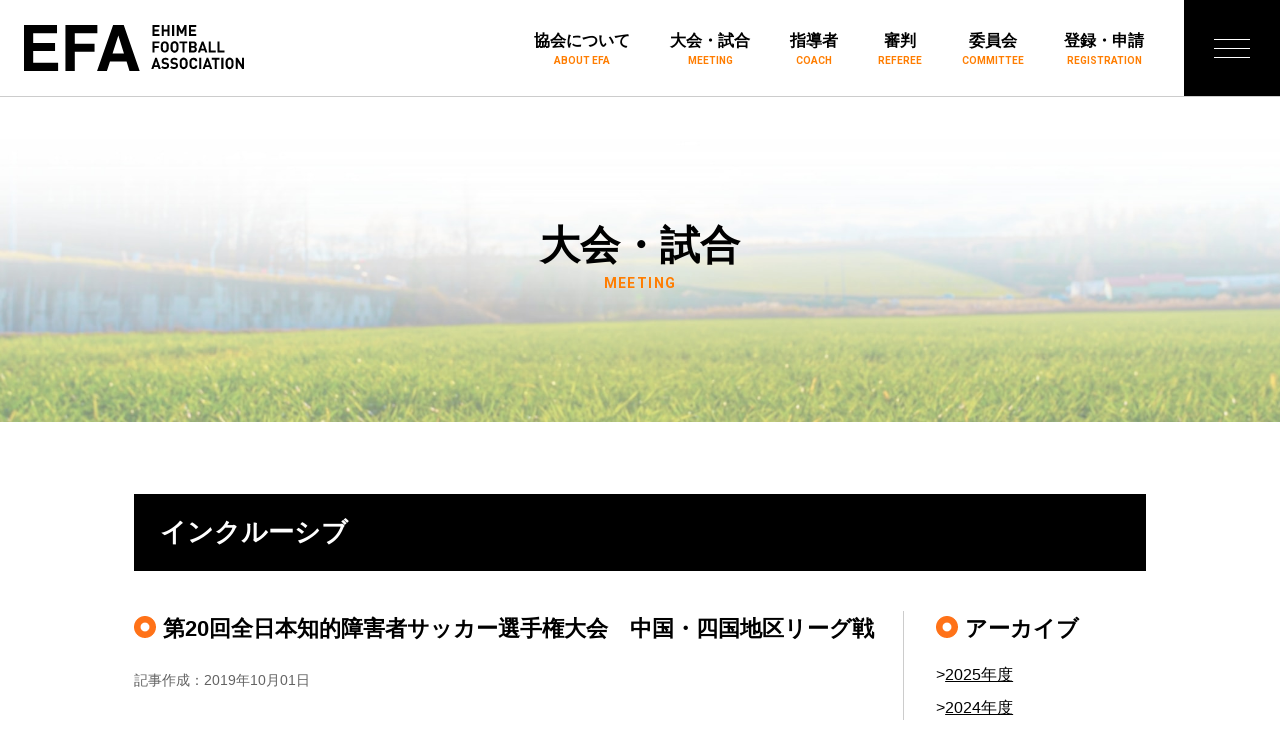

--- FILE ---
content_type: text/html; charset=UTF-8
request_url: https://efa.jp/meeting/17298.html
body_size: 26867
content:
<!DOCTYPE html>
<html lang="ja">

<head prefix="og: http://ogp.me/ns#">

	<!-- Google Tag Manager -->
	<script>(function(w,d,s,l,i){w[l]=w[l]||[];w[l].push({'gtm.start':
	new Date().getTime(),event:'gtm.js'});var f=d.getElementsByTagName(s)[0],
	j=d.createElement(s),dl=l!='dataLayer'?'&l='+l:'';j.async=true;j.src=
	'https://www.googletagmanager.com/gtm.js?id='+i+dl;f.parentNode.insertBefore(j,f);
	})(window,document,'script','dataLayer','GTM-KLJKF39R');</script>
	<!-- End Google Tag Manager -->

	<!-- Google tag (gtag.js) -->
	<!-- <script async src="https://www.googletagmanager.com/gtag/js?id=G-KVGXZBQ78B"></script>
	<script>
		window.dataLayer = window.dataLayer || [];
		function gtag(){dataLayer.push(arguments);}
		gtag('js', new Date());

		gtag('config', 'G-KVGXZBQ78B');
	</script> -->

	<!-- <script>
		(function(i,s,o,g,r,a,m){i['GoogleAnalyticsObject']=r;i[r]=i[r]||function(){
		(i[r].q=i[r].q||[]).push(arguments)},i[r].l=1*new Date();a=s.createElement(o),
		m=s.getElementsByTagName(o)[0];a.async=1;a.src=g;m.parentNode.insertBefore(a,m)
		})(window,document,'script','//www.google-analytics.com/analytics.js','ga');

		ga('create', 'UA-49141914-1', 'efa.jp');
		ga('send', 'pageview');
	</script> -->

	<meta charset="utf-8">
	<meta http-equiv="X-UA-Compatible" content="IE=edge">
	<meta name="format-detection" content="telephone=no">
	<meta name="viewport" content="width=device-width, initial-scale=1, viewport-fit=cover" />

	<pre></pre>
	<title>第20回全日本知的障害者サッカー選手権大会　中国・四国地区リーグ戦 | 大会・試合 | 愛媛県サッカー協会</title>

		<meta name="keywords" content="愛媛,サッカー,愛媛県,サッカー協会,愛媛県サッカー協会">
	<meta name="description" content="期　日第1節　2019年5月18日、19日　山口県第2節　2019年9月8日　北条スポーツセンター競技形式試合時間：20分-5分-20分ベンチ入り人数22名（選手18名、スタッフ4名）選手交代は7名まで。1度交代した選手が再びピッチに入ることはできない。">
	<!-- OGP Tag -->
	<meta property="og:title" content="第20回全日本知的障害者サッカー選手権大会　中国・四国地区リーグ戦 | 大会・試合 | 愛媛県サッカー協会" />
	<meta property="og:type" content="article" />
	<meta property="og:url" content="https://efa.jp/meeting/17298.html" />
	<meta property="og:image" content="https://efa.jp/img/common/ogimage.png" />
	<meta property="og:site_name" content="愛媛県サッカー協会 &#8211; Ehime Football Association" />
	<meta property="og:description" content="期　日第1節　2019年5月18日、19日　山口県第2節　2019年9月8日　北条スポーツセンター競技形式試合時間：20分-5分-20分ベンチ入り人数22名（選手18名、スタッフ4名）選手交代は7名まで。1度交代した選手が再びピッチに入ることはできない。" />
	<meta name="twitter:card" content="summary" />
	<meta name="twitter:title" content="第20回全日本知的障害者サッカー選手権大会　中国・四国地区リーグ戦 | 大会・試合 | 愛媛県サッカー協会" />
	<meta name="twitter:url" content="https://efa.jp/meeting/17298.html" />
	<meta name="twitter:description" content="期　日第1節　2019年5月18日、19日　山口県第2節　2019年9月8日　北条スポーツセンター競技形式試合時間：20分-5分-20分ベンチ入り人数22名（選手18名、スタッフ4名）選手交代は7名まで。1度交代した選手が再びピッチに入ることはできない。" />
	<meta name="twitter:image" content="https://efa.jp/img/common/ogimage.png" />
	
	<link rel="preconnect" href="https://fonts.googleapis.com">
	<link rel="preconnect" href="https://fonts.gstatic.com" crossorigin>
	<link href="https://fonts.googleapis.com/css2?family=Roboto:wght@400;500;700&display=swap" rel="stylesheet">
	<link rel="shortcut icon" href="https://efa.jp/favicon.ico" type="image/x-icon">

	<meta name='robots' content='max-image-preview:large' />
<link rel='dns-prefetch' href='//ajax.googleapis.com' />
<link rel='dns-prefetch' href='//s.w.org' />
<link rel='stylesheet' id='wp-block-library-css'  href='https://efa.jp/manage/wp-includes/css/dist/block-library/style.min.css?ver=5.9.12' type='text/css' media='all' />
<style id='global-styles-inline-css' type='text/css'>
body{--wp--preset--color--black: #000000;--wp--preset--color--cyan-bluish-gray: #abb8c3;--wp--preset--color--white: #ffffff;--wp--preset--color--pale-pink: #f78da7;--wp--preset--color--vivid-red: #cf2e2e;--wp--preset--color--luminous-vivid-orange: #ff6900;--wp--preset--color--luminous-vivid-amber: #fcb900;--wp--preset--color--light-green-cyan: #7bdcb5;--wp--preset--color--vivid-green-cyan: #00d084;--wp--preset--color--pale-cyan-blue: #8ed1fc;--wp--preset--color--vivid-cyan-blue: #0693e3;--wp--preset--color--vivid-purple: #9b51e0;--wp--preset--gradient--vivid-cyan-blue-to-vivid-purple: linear-gradient(135deg,rgba(6,147,227,1) 0%,rgb(155,81,224) 100%);--wp--preset--gradient--light-green-cyan-to-vivid-green-cyan: linear-gradient(135deg,rgb(122,220,180) 0%,rgb(0,208,130) 100%);--wp--preset--gradient--luminous-vivid-amber-to-luminous-vivid-orange: linear-gradient(135deg,rgba(252,185,0,1) 0%,rgba(255,105,0,1) 100%);--wp--preset--gradient--luminous-vivid-orange-to-vivid-red: linear-gradient(135deg,rgba(255,105,0,1) 0%,rgb(207,46,46) 100%);--wp--preset--gradient--very-light-gray-to-cyan-bluish-gray: linear-gradient(135deg,rgb(238,238,238) 0%,rgb(169,184,195) 100%);--wp--preset--gradient--cool-to-warm-spectrum: linear-gradient(135deg,rgb(74,234,220) 0%,rgb(151,120,209) 20%,rgb(207,42,186) 40%,rgb(238,44,130) 60%,rgb(251,105,98) 80%,rgb(254,248,76) 100%);--wp--preset--gradient--blush-light-purple: linear-gradient(135deg,rgb(255,206,236) 0%,rgb(152,150,240) 100%);--wp--preset--gradient--blush-bordeaux: linear-gradient(135deg,rgb(254,205,165) 0%,rgb(254,45,45) 50%,rgb(107,0,62) 100%);--wp--preset--gradient--luminous-dusk: linear-gradient(135deg,rgb(255,203,112) 0%,rgb(199,81,192) 50%,rgb(65,88,208) 100%);--wp--preset--gradient--pale-ocean: linear-gradient(135deg,rgb(255,245,203) 0%,rgb(182,227,212) 50%,rgb(51,167,181) 100%);--wp--preset--gradient--electric-grass: linear-gradient(135deg,rgb(202,248,128) 0%,rgb(113,206,126) 100%);--wp--preset--gradient--midnight: linear-gradient(135deg,rgb(2,3,129) 0%,rgb(40,116,252) 100%);--wp--preset--duotone--dark-grayscale: url('#wp-duotone-dark-grayscale');--wp--preset--duotone--grayscale: url('#wp-duotone-grayscale');--wp--preset--duotone--purple-yellow: url('#wp-duotone-purple-yellow');--wp--preset--duotone--blue-red: url('#wp-duotone-blue-red');--wp--preset--duotone--midnight: url('#wp-duotone-midnight');--wp--preset--duotone--magenta-yellow: url('#wp-duotone-magenta-yellow');--wp--preset--duotone--purple-green: url('#wp-duotone-purple-green');--wp--preset--duotone--blue-orange: url('#wp-duotone-blue-orange');--wp--preset--font-size--small: 13px;--wp--preset--font-size--medium: 20px;--wp--preset--font-size--large: 36px;--wp--preset--font-size--x-large: 42px;}.has-black-color{color: var(--wp--preset--color--black) !important;}.has-cyan-bluish-gray-color{color: var(--wp--preset--color--cyan-bluish-gray) !important;}.has-white-color{color: var(--wp--preset--color--white) !important;}.has-pale-pink-color{color: var(--wp--preset--color--pale-pink) !important;}.has-vivid-red-color{color: var(--wp--preset--color--vivid-red) !important;}.has-luminous-vivid-orange-color{color: var(--wp--preset--color--luminous-vivid-orange) !important;}.has-luminous-vivid-amber-color{color: var(--wp--preset--color--luminous-vivid-amber) !important;}.has-light-green-cyan-color{color: var(--wp--preset--color--light-green-cyan) !important;}.has-vivid-green-cyan-color{color: var(--wp--preset--color--vivid-green-cyan) !important;}.has-pale-cyan-blue-color{color: var(--wp--preset--color--pale-cyan-blue) !important;}.has-vivid-cyan-blue-color{color: var(--wp--preset--color--vivid-cyan-blue) !important;}.has-vivid-purple-color{color: var(--wp--preset--color--vivid-purple) !important;}.has-black-background-color{background-color: var(--wp--preset--color--black) !important;}.has-cyan-bluish-gray-background-color{background-color: var(--wp--preset--color--cyan-bluish-gray) !important;}.has-white-background-color{background-color: var(--wp--preset--color--white) !important;}.has-pale-pink-background-color{background-color: var(--wp--preset--color--pale-pink) !important;}.has-vivid-red-background-color{background-color: var(--wp--preset--color--vivid-red) !important;}.has-luminous-vivid-orange-background-color{background-color: var(--wp--preset--color--luminous-vivid-orange) !important;}.has-luminous-vivid-amber-background-color{background-color: var(--wp--preset--color--luminous-vivid-amber) !important;}.has-light-green-cyan-background-color{background-color: var(--wp--preset--color--light-green-cyan) !important;}.has-vivid-green-cyan-background-color{background-color: var(--wp--preset--color--vivid-green-cyan) !important;}.has-pale-cyan-blue-background-color{background-color: var(--wp--preset--color--pale-cyan-blue) !important;}.has-vivid-cyan-blue-background-color{background-color: var(--wp--preset--color--vivid-cyan-blue) !important;}.has-vivid-purple-background-color{background-color: var(--wp--preset--color--vivid-purple) !important;}.has-black-border-color{border-color: var(--wp--preset--color--black) !important;}.has-cyan-bluish-gray-border-color{border-color: var(--wp--preset--color--cyan-bluish-gray) !important;}.has-white-border-color{border-color: var(--wp--preset--color--white) !important;}.has-pale-pink-border-color{border-color: var(--wp--preset--color--pale-pink) !important;}.has-vivid-red-border-color{border-color: var(--wp--preset--color--vivid-red) !important;}.has-luminous-vivid-orange-border-color{border-color: var(--wp--preset--color--luminous-vivid-orange) !important;}.has-luminous-vivid-amber-border-color{border-color: var(--wp--preset--color--luminous-vivid-amber) !important;}.has-light-green-cyan-border-color{border-color: var(--wp--preset--color--light-green-cyan) !important;}.has-vivid-green-cyan-border-color{border-color: var(--wp--preset--color--vivid-green-cyan) !important;}.has-pale-cyan-blue-border-color{border-color: var(--wp--preset--color--pale-cyan-blue) !important;}.has-vivid-cyan-blue-border-color{border-color: var(--wp--preset--color--vivid-cyan-blue) !important;}.has-vivid-purple-border-color{border-color: var(--wp--preset--color--vivid-purple) !important;}.has-vivid-cyan-blue-to-vivid-purple-gradient-background{background: var(--wp--preset--gradient--vivid-cyan-blue-to-vivid-purple) !important;}.has-light-green-cyan-to-vivid-green-cyan-gradient-background{background: var(--wp--preset--gradient--light-green-cyan-to-vivid-green-cyan) !important;}.has-luminous-vivid-amber-to-luminous-vivid-orange-gradient-background{background: var(--wp--preset--gradient--luminous-vivid-amber-to-luminous-vivid-orange) !important;}.has-luminous-vivid-orange-to-vivid-red-gradient-background{background: var(--wp--preset--gradient--luminous-vivid-orange-to-vivid-red) !important;}.has-very-light-gray-to-cyan-bluish-gray-gradient-background{background: var(--wp--preset--gradient--very-light-gray-to-cyan-bluish-gray) !important;}.has-cool-to-warm-spectrum-gradient-background{background: var(--wp--preset--gradient--cool-to-warm-spectrum) !important;}.has-blush-light-purple-gradient-background{background: var(--wp--preset--gradient--blush-light-purple) !important;}.has-blush-bordeaux-gradient-background{background: var(--wp--preset--gradient--blush-bordeaux) !important;}.has-luminous-dusk-gradient-background{background: var(--wp--preset--gradient--luminous-dusk) !important;}.has-pale-ocean-gradient-background{background: var(--wp--preset--gradient--pale-ocean) !important;}.has-electric-grass-gradient-background{background: var(--wp--preset--gradient--electric-grass) !important;}.has-midnight-gradient-background{background: var(--wp--preset--gradient--midnight) !important;}.has-small-font-size{font-size: var(--wp--preset--font-size--small) !important;}.has-medium-font-size{font-size: var(--wp--preset--font-size--medium) !important;}.has-large-font-size{font-size: var(--wp--preset--font-size--large) !important;}.has-x-large-font-size{font-size: var(--wp--preset--font-size--x-large) !important;}
</style>
<link rel='stylesheet' id='contact-form-7-css'  href='https://efa.jp/manage/wp-content/plugins/contact-form-7/includes/css/styles.css?ver=5.6.4' type='text/css' media='all' />
<link rel='stylesheet' id='contact-form-7-confirm-css'  href='https://efa.jp/manage/wp-content/plugins/contact-form-7-add-confirm/includes/css/styles.css?ver=5.1' type='text/css' media='all' />
<link rel='stylesheet' id='my-style-css'  href='https://efa.jp/css/style.css?ver=5.9.12' type='text/css' media='all' />
<link rel="https://api.w.org/" href="https://efa.jp/wp-json/" /><link rel="canonical" href="https://efa.jp/meeting/17298.html" />
<link rel="alternate" type="application/json+oembed" href="https://efa.jp/wp-json/oembed/1.0/embed?url=https%3A%2F%2Fefa.jp%2Fmeeting%2F17298.html" />
<link rel="alternate" type="text/xml+oembed" href="https://efa.jp/wp-json/oembed/1.0/embed?url=https%3A%2F%2Fefa.jp%2Fmeeting%2F17298.html&#038;format=xml" />

</head>

<body class="meeting-template-default single single-meeting postid-17298">

	<!-- Google Tag Manager (noscript) -->
	<noscript><iframe src="https://www.googletagmanager.com/ns.html?id=GTM-KLJKF39R"
	height="0" width="0" style="display:none;visibility:hidden"></iframe></noscript>
	<!-- End Google Tag Manager (noscript) -->

	<div class="wrapper">

		<header class="area-cmn-header" id="header">
			<div class="inner">
				<h1 class="logo"><a href="https://efa.jp/"><img src="https://efa.jp/img/common/logo.svg" alt="EFA EHIME FOOTBALL ASSOCIATION"></a></h1>
				<nav class="nav-global">
					<ul class="list-nav-global">
						<li class="list-nav-global-item"><a href="https://efa.jp/about/">協会について<span class="txt-en">ABOUT EFA</span></a></li>
						<li class="list-nav-global-item"><a href="https://efa.jp/meeting/">大会・試合<span class="txt-en">MEETING</span></a></li>
						<li class="list-nav-global-item"><a href="https://efa.jp/coach/">指導者<span class="txt-en">COACH</span></a></li>
						<li class="list-nav-global-item"><a href="https://efa.jp/referee/">審判<span class="txt-en">REFEREE</span></a></li>
						<li class="list-nav-global-item"><a href="https://efa.jp/committee/">委員会<span class="txt-en">COMMITTEE</span></a></li>
						<li class="list-nav-global-item"><a href="https://efa.jp/registration/">登録・申請<span class="txt-en">REGISTRATION</span></a></li>
					</ul>
					<div class="btn-menu" id="toggleMenu"><span class="bar-top"></span><span class="bar-mid"></span><span class="bar-btm"></span></div>

					<div class="mod-nav-full" id="fullNav">
						<div class="container">
							<ul class="list-nav-full list-main">
								<li class="list-nav-item grid-item"><a href="https://efa.jp/meeting/first/">第1種</a></li>
								<li class="list-nav-item grid-item"><a href="https://efa.jp/meeting/second/">第2種</a></li>
								<li class="list-nav-item grid-item"><a href="https://efa.jp/meeting/third/">第3種</a></li>
								<li class="list-nav-item grid-item"><a href="https://efa.jp/meeting/fourth/">第4種</a></li>
								<li class="list-nav-item grid-item"><a href="https://efa.jp/meeting/kids/">キッズ</a></li>
								<li class="list-nav-item grid-item"><a href="https://efa.jp/meeting/women/">女子</a></li>
								<li class="list-nav-item grid-item"><a href="https://efa.jp/meeting/futsal/">フットサル</a></li>
								<li class="list-nav-item grid-item"><a href="https://efa.jp/meeting/senior/">シニア</a></li>
								<li class="list-nav-item grid-item"><a href="https://efa.jp/meeting/handicap/">インクルーシブ</a></li>
								<li class="list-nav-item grid-item"><a href="https://efa.jp/meeting/mainevent/">その他</a></li>
							</ul>
							<ul class="list-nav-full list-sub">
								<li class="list-nav-item grid-item"><a href="https://efa.jp/about/">協会について</a></li>
								<li class="list-nav-item grid-item"><a href="https://efa.jp/meeting/">大会・試合</a></li>
								<li class="list-nav-item grid-item"><a href="https://efa.jp/coach/">指導者</a></li>
								<li class="list-nav-item grid-item"><a href="https://efa.jp/referee/">審判</a></li>
								<li class="list-nav-item grid-item"><a href="https://efa.jp/committee/">委員会</a></li>
								<li class="list-nav-item grid-item"><a href="https://efa.jp/registration/">登録・申請</a></li>
								<!-- <li class="list-nav-item grid-item"><a href="">このサイトについて</a></li> -->
								<li class="list-nav-item grid-item"><a href="https://efa.jp/contact/">お問い合わせ</a></li>
							</ul>
						</div>
					</div>

				</nav>
			</div>
		</header>
<main class="area-main">

	<div class="area-pagetitle">
		<h1 class="ttl-page container">
			<span class="txt-ja">大会・試合</span><span class="txt-en">MEETING</span>
		</h1>
	</div>

	<div class="area-contents container">
		<section class="sec-cmn">
			<h1 class="ttl-archive">インクルーシブ</h1>
			<div class="container-2col">
				<div class="area-primary">
					<h2 class="ttl-02">第20回全日本知的障害者サッカー選手権大会　中国・四国地区リーグ戦</h2>
					<p class="txt-sub">記事作成：2019年10月01日</p>
					<div class="mod-content">
						<table class="data">
<tbody>
<tr>
<th>期　日</th>
<td>第1節　2019年5月18日、19日　山口県<br />第2節　2019年9月8日　北条スポーツセンター</td>
</tr>
<tr>
<th>競技形式</th>
<td>試合時間：20分-5分-20分<br />ベンチ入り人数22名（選手18名、スタッフ4名）<br />選手交代は7名まで。1度交代した選手が再びピッチに入ることはできない。</td>
</tr>
</tbody>
</table>
																			<section class="sec-cmn sec-results">
								<h3 class="ttl-03">組み合わせ・結果</h3>
								<ul>
<li><a href="/manage/wp-content/uploads/meeting/2019/07/i-19-cyushikokuleauge.pdf" target="_blank">結　果</a></li>
</ul>
<p>&nbsp;</p>
							</section>
											</div>
				</div>
				<div class="area-secondary">
					<dl class="mod-sidebar">
	<dt class="ttl-02">アーカイブ</dt>
	<dd>
	<ul class="list-sidebar">
		<!-- <li><a href="https://efa.jp/meeting/handicap">最新</a></li> -->
		<li><a href="https://efa.jp/meeting/handicap/?y=2025">2025年度</a></li>
<li><a href="https://efa.jp/meeting/handicap/?y=2024">2024年度</a></li>
<li><a href="https://efa.jp/meeting/handicap/?y=2023">2023年度</a></li>
<li><a href="https://efa.jp/meeting/handicap/?y=2022">2022年度</a></li>
<li><a href="https://efa.jp/meeting/handicap/?y=2021">2021年度</a></li>
<li><a href="https://efa.jp/meeting/handicap/?y=2020">2020年度</a></li>
<li><a href="https://efa.jp/meeting/handicap/?y=2019">2019年度</a></li>
<li><a href="https://efa.jp/meeting/handicap/?y=2018">2018年度</a></li>
<li><a href="https://efa.jp/meeting/handicap/?y=2017">2017年度</a></li>
<li><a href="https://efa.jp/meeting/handicap/?y=2016">2016年度</a></li>
<li><a href="https://efa.jp/meeting/handicap/?y=2015">2015年度</a></li>
<li><a href="https://efa.jp/meeting/handicap/?y=2014">2014年度</a></li>
<li><a href="https://efa.jp/meeting/handicap/?y=2013">2013年度</a></li>
		<li><a href="https://efa.jp/httpdocs/info/12taikairireki.html" target="_blank">2012年度</a></li>
		<li><a href="https://efa.jp/httpdocs/info/11taikairireki.html" target="_blank">2011年度</a></li>
		<li><a href="https://efa.jp/httpdocs/info/10taikairireki.html" target="_blank">2010年度</a></li>
		<li><a href="https://efa.jp/httpdocs/info/09taikairireki.html" target="_blank">2009年度</a></li>
		<li><a href="https://efa.jp/httpdocs/info/08taikairireki.html" target="_blank">2008年度</a></li>
	</ul>
	</dd>
</dl>				</div>
			</div>
		</section>
	</div>

	<nav class="nav-categories">
	<div class="container">
		<ul class="list-nav-categories">
			<li class="list-nav-categories-item"><a href="https://efa.jp/meeting/first/"><span class="txt-ja">第1種</span><span class="txt-en">SOCIETY</span></a></li>
			<li class="list-nav-categories-item"><a href="https://efa.jp/meeting/second/"><span class="txt-ja">第2種</span><span class="txt-en">UNDER 18</span></a></li>
			<li class="list-nav-categories-item"><a href="https://efa.jp/meeting/third/"><span class="txt-ja">第3種</span><span class="txt-en">UNDER 15</span></a></li>
			<li class="list-nav-categories-item"><a href="https://efa.jp/meeting/fourth/"><span class="txt-ja">第4種</span><span class="txt-en">UNDER 12</span></a></li>
			<li class="list-nav-categories-item"><a href="https://efa.jp/meeting/kids/"><span class="txt-ja">キッズ</span><span class="txt-en">KIDS</span></a></li>
			<li class="list-nav-categories-item"><a href="https://efa.jp/meeting/women/"><span class="txt-ja">女子</span><span class="txt-en">LADIES</span></a></li>
			<li class="list-nav-categories-item"><a href="https://efa.jp/meeting/futsal/"><span class="txt-ja">フットサル</span><span class="txt-en">FUTSAL</span></a></li>
			<li class="list-nav-categories-item"><a href="https://efa.jp/meeting/senior/"><span class="txt-ja">シニア</span><span class="txt-en">SENIOR</span></a></li>
			<li class="list-nav-categories-item"><a href="https://efa.jp/meeting/handicap/"><span class="txt-ja">インクルーシブ</span><span class="txt-en">INCLUSIVE</span></a></li>
			<li class="list-nav-categories-item"><a href="https://efa.jp/meeting/mainevent/"><span class="txt-ja">国体・天皇杯<br>その他事業</span><span class="txt-en">OTHER</span></a></li>
		</ul>
	</div>
</nav>	<nav class="nav-contents">
	<div class="container">
		<ul class="list-nav-contents">
			<li class="nav-item nav-about grid-item">
				<a href="https://efa.jp/about/">
					<span class="txt-ja">協会について</span>
					<span class="txt-en">ABOUT EFA</span>
				</a>
			</li>
			<li class="nav-item nav-committee grid-item">
				<a href="https://efa.jp/committee/">
					<span class="txt-ja">委員会</span>
					<span class="txt-en">COMMITTEE</span>
				</a>
			</li>
			<li class="nav-item nav-registration grid-item">
				<a href="https://efa.jp/registration/">
					<span class="txt-ja">会員登録・申請</span>
					<span class="txt-en">REGISTRATION</span>
				</a>
			</li>
		</ul>
	</div>
</nav>
	<nav class="nav-breadcrumb">
		<ul>
			<li><a href="https://efa.jp">トップページ</a></li>
			<li><a href="https://efa.jp/meeting/">大会・試合</a></li>
			<li><a href="handicap">インクルーシブ</a></li>
			<li>第20回全日本知的障害者サッカー選手権大会　中国・四国地区リーグ戦</li>
		</ul>
	</nav>

</main>

		<footer class="area-cmn-footer">
			<div class="mod-contents">
				<div class="container">
					<div class="mod-top">
						<div class="logo"><img src="https://efa.jp/img/common/logo-footer.svg" alt=""></div>
						<nav class="nav-footer show-desktop">
							<ul class="list-nav-footer">
								<li class="list-nav-footer-item"><a href="https://efa.jp/meeting/first">第1種</a></li>
								<li class="list-nav-footer-item"><a href="https://efa.jp/meeting/second">第2種</a></li>
								<li class="list-nav-footer-item"><a href="https://efa.jp/meeting/third">第3種</a></li>
								<li class="list-nav-footer-item"><a href="https://efa.jp/meeting/fourth">第4種</a></li>
								<li class="list-nav-footer-item"><a href="https://efa.jp/meeting/kids">キッズ</a></li>
								<li class="list-nav-footer-item"><a href="https://efa.jp/meeting/women">女子</a></li>
								<li class="list-nav-footer-item"><a href="https://efa.jp/meeting/futsal">フットサル</a></li>
								<li class="list-nav-footer-item"><a href="https://efa.jp/meeting/senior">シニア</a></li>
								<li class="list-nav-footer-item"><a href="https://efa.jp/meeting/handicap">インクルーシブ</a></li>
								<li class="list-nav-footer-item"><a href="https://efa.jp/meeting/mainevent">その他</a></li>
							</ul>
							<ul class="list-nav-footer">
								<li class="list-nav-footer-item"><a href="https://efa.jp/about/">協会について</a></li>
								<li class="list-nav-footer-item"><a href="https://efa.jp/meeting/">大会・試合</a></li>
								<li class="list-nav-footer-item"><a href="https://efa.jp/coach/">指導者</a></li>
								<li class="list-nav-footer-item"><a href="https://efa.jp/referee/">審判</a></li>
								<li class="list-nav-footer-item"><a href="https://efa.jp/committee/">委員会</a></li>
								<li class="list-nav-footer-item"><a href="https://efa.jp/registration/">会員登録・申請</a></li>
								<!-- <li class="list-nav-footer-item"><a href="">このサイトについて</a></li> -->
								<li class="list-nav-footer-item"><a href="https://efa.jp/contact/">お問い合わせ</a></li>
							</ul>
						</nav>
					</div>
					<div class="mod-bottom">
						<p class="txt-info">一般社団法人 愛媛県サッカー協会<br>
							〒790-0962 松山市枝松５丁目8-28 ビージョイマンション1号館102<span>TEL.089-948-9310  FAX.089-948-9360</span></p>
					</div>
				</div>
			</div>
			<p class="txt-copyright">&copy; Ehime Football Association.</p>
		</footer>

	</div>

<script type="text/javascript">
document.addEventListener( 'wpcf7mailsent', function( event ) {
    location = 'https://efa.jp/contact/thanks/';
}, false );
</script>
<script type='text/javascript' src='https://efa.jp/manage/wp-content/plugins/contact-form-7/includes/swv/js/index.js?ver=5.6.4' id='swv-js'></script>
<script type='text/javascript' id='contact-form-7-js-extra'>
/* <![CDATA[ */
var wpcf7 = {"api":{"root":"https:\/\/efa.jp\/wp-json\/","namespace":"contact-form-7\/v1"}};
/* ]]> */
</script>
<script type='text/javascript' src='https://efa.jp/manage/wp-content/plugins/contact-form-7/includes/js/index.js?ver=5.6.4' id='contact-form-7-js'></script>
<script type='text/javascript' src='//ajax.googleapis.com/ajax/libs/jquery/3.6.0/jquery.min.js?ver=3.6.0' id='jquery-js'></script>
<script type='text/javascript' src='https://efa.jp/manage/wp-includes/js/jquery/jquery.form.min.js?ver=4.3.0' id='jquery-form-js'></script>
<script type='text/javascript' src='https://efa.jp/manage/wp-content/plugins/contact-form-7-add-confirm/includes/js/scripts.js?ver=5.1' id='contact-form-7-confirm-js'></script>
<script type='text/javascript' src='https://efa.jp/js/common.js?ver=1.0.0' id='base-js'></script>
<script type='text/javascript' src='https://efa.jp/js/meeting.js?ver=1.0.0' id='meeting-js'></script>

</body>

</html>

--- FILE ---
content_type: application/javascript
request_url: https://efa.jp/js/common.js?ver=1.0.0
body_size: 227
content:
$(window).on('load resize', function() {
	var header     = $('#header');
	var headerH    = header.outerHeight();
	$('.area-main').css('paddingTop', headerH);
});

jQuery(function($) {

	$('#toggleMenu').on('click', function() {
		$(this).toggleClass('is-open');
		$('#fullNav').toggleClass('is-show');
	});

});

--- FILE ---
content_type: image/svg+xml
request_url: https://efa.jp/img/common/ico-h2
body_size: 120
content:
<svg xmlns="http://www.w3.org/2000/svg" width="27" height="27" viewBox="0 0 27 27"><path d="M13.5,8A5.5,5.5,0,1,0,19,13.5,5.506,5.506,0,0,0,13.5,8m0-8A13.5,13.5,0,1,1,0,13.5,13.5,13.5,0,0,1,13.5,0Z" fill="#ff7218"/></svg>

--- FILE ---
content_type: application/javascript
request_url: https://efa.jp/js/meeting.js?ver=1.0.0
body_size: -6
content:
jQuery(function($) {

	$('table').wrap('<div class="table-wrap"></div>');

});

--- FILE ---
content_type: image/svg+xml
request_url: https://efa.jp/img/common/logo-footer.svg
body_size: 4714
content:
<svg xmlns="http://www.w3.org/2000/svg" width="246.213" height="50.381" viewBox="0 0 246.213 50.381"><g transform="translate(-43.64 -40.619)"><path d="M42.588-41.46H15.928v10.7H40.4v8.75H15.928V-9.058H43.818V0H5.64V-50.381H42.588Zm9.434-8.853H87.739v8.853H62.48v11.587H84.595v8.75H62.48V0H52.021Zm52.705,31.274H117.51l-6.289-19.824Zm.649-31.343h11.895L135.112,0H123.7l-3.247-10.356H101.89L98.4,0H87.4Z" transform="translate(38 91)" fill="#fff"/><path d="M9.384,0V-2.108H3.774V-5.049H8.551V-7.157H3.774V-10h5.61V-12.1H1.411V0ZM20.519,0V-12.1H18.156v4.947h-4.1V-12.1H11.7V0h2.363V-5.066h4.1V0ZM25.7,0V-12.1H23.341V0ZM39.491,0V-12.1H37.162L34.017-5.559,30.855-12.1H28.526V0h2.363V-7.055l2.329,4.59h1.6l2.312-4.59V0Zm10.8,0V-2.108h-5.61V-5.049h4.777V-7.157H44.676V-10h5.61V-12.1H42.313V0ZM9.384,8V5.9H1.411V18H3.774V13.087H8.551V10.979H3.774V8Zm10.251,3.944c0-2.091.017-3.6-1.207-4.828a4.377,4.377,0,0,0-3.264-1.326A4.415,4.415,0,0,0,11.883,7.12c-1.224,1.224-1.19,2.737-1.19,4.828s-.034,3.6,1.19,4.828A4.415,4.415,0,0,0,15.164,18.1a4.377,4.377,0,0,0,3.264-1.326C19.652,15.552,19.635,14.039,19.635,11.948Zm-2.363,0c0,2.329-.136,2.89-.595,3.4a1.965,1.965,0,0,1-1.513.646,2,2,0,0,1-1.53-.646c-.459-.51-.578-1.071-.578-3.4s.119-2.89.578-3.4a2,2,0,0,1,1.53-.646,1.965,1.965,0,0,1,1.513.646C17.136,9.058,17.272,9.619,17.272,11.948Zm13.311,0c0-2.091.017-3.6-1.207-4.828a4.7,4.7,0,0,0-6.545,0c-1.224,1.224-1.19,2.737-1.19,4.828s-.034,3.6,1.19,4.828a4.7,4.7,0,0,0,6.545,0C30.6,15.552,30.583,14.039,30.583,11.948Zm-2.363,0c0,2.329-.136,2.89-.6,3.4a1.965,1.965,0,0,1-1.513.646,2,2,0,0,1-1.53-.646c-.459-.51-.578-1.071-.578-3.4s.119-2.89.578-3.4a2,2,0,0,1,1.53-.646,1.965,1.965,0,0,1,1.513.646C28.084,9.058,28.22,9.619,28.22,11.948ZM40.443,8V5.9H31.756V8h3.162V18h2.363V8Zm10.693,6.511A2.812,2.812,0,0,0,49.47,11.8a2.8,2.8,0,0,0,1.5-2.5c0-2.074-1.377-3.4-3.74-3.4H42.364V18H47.43C49.589,18,51.136,16.776,51.136,14.515ZM48.6,9.4a1.373,1.373,0,0,1-1.564,1.394H44.727V8h2.312A1.373,1.373,0,0,1,48.6,9.4Zm.17,5a1.433,1.433,0,0,1-1.581,1.5H44.727V12.917h2.465A1.421,1.421,0,0,1,48.773,14.4ZM62.9,18,58.48,5.9H56.627L52.224,18h2.465l.731-2.142h4.3L60.435,18Zm-3.808-4.131H56.083l1.53-4.4ZM72.25,18V15.892H66.759V5.9H64.4V18Zm9.775,0V15.892H76.534V5.9H74.171V18ZM10.761,36,6.341,23.9H4.488L.085,36H2.55l.731-2.142h4.3L8.3,36ZM6.953,31.869H3.944l1.53-4.4Zm13.124.561a3.389,3.389,0,0,0-.935-2.567,4,4,0,0,0-2.312-.935l-1.428-.2a2.082,2.082,0,0,1-1.122-.476,1.168,1.168,0,0,1-.357-.867c0-.833.612-1.53,1.87-1.53a3.368,3.368,0,0,1,2.482.833l1.5-1.479a5.186,5.186,0,0,0-3.91-1.411c-2.618,0-4.216,1.513-4.216,3.672a3.2,3.2,0,0,0,.867,2.38,4.105,4.105,0,0,0,2.346,1l1.462.2a1.8,1.8,0,0,1,1.071.425,1.348,1.348,0,0,1,.374,1.02c0,.969-.748,1.5-2.142,1.5a3.962,3.962,0,0,1-2.924-1.02l-1.53,1.53a5.684,5.684,0,0,0,4.42,1.6C18.122,36.1,20.077,34.776,20.077,32.43Zm9.945,0a3.389,3.389,0,0,0-.935-2.567,4,4,0,0,0-2.312-.935l-1.428-.2a2.082,2.082,0,0,1-1.122-.476,1.168,1.168,0,0,1-.357-.867c0-.833.612-1.53,1.87-1.53a3.368,3.368,0,0,1,2.482.833l1.5-1.479a5.186,5.186,0,0,0-3.91-1.411c-2.618,0-4.216,1.513-4.216,3.672a3.2,3.2,0,0,0,.867,2.38,4.105,4.105,0,0,0,2.346,1l1.462.2a1.8,1.8,0,0,1,1.071.425,1.348,1.348,0,0,1,.374,1.02c0,.969-.748,1.5-2.142,1.5a3.962,3.962,0,0,1-2.924-1.02l-1.53,1.53a5.684,5.684,0,0,0,4.42,1.6C28.067,36.1,30.022,34.776,30.022,32.43Zm10.761-2.482c0-2.091.017-3.6-1.207-4.828a4.7,4.7,0,0,0-6.545,0c-1.224,1.224-1.19,2.737-1.19,4.828s-.034,3.6,1.19,4.828a4.7,4.7,0,0,0,6.545,0C40.8,33.552,40.783,32.039,40.783,29.948Zm-2.363,0c0,2.329-.136,2.89-.595,3.4a1.965,1.965,0,0,1-1.513.646,2,2,0,0,1-1.53-.646c-.459-.51-.578-1.071-.578-3.4s.119-2.89.578-3.4a2,2,0,0,1,1.53-.646,1.965,1.965,0,0,1,1.513.646C38.284,27.058,38.42,27.619,38.42,29.948ZM51.7,32.277H49.3a2,2,0,0,1-2.04,1.717,1.954,1.954,0,0,1-1.513-.629c-.459-.51-.595-1.088-.595-3.417s.136-2.907.595-3.417A1.954,1.954,0,0,1,47.26,25.9a2,2,0,0,1,2.04,1.717h2.4a4.267,4.267,0,0,0-4.454-3.825,4.459,4.459,0,0,0-3.264,1.326c-1.224,1.224-1.19,2.737-1.19,4.828s-.034,3.6,1.19,4.828A4.459,4.459,0,0,0,47.243,36.1,4.278,4.278,0,0,0,51.7,32.277ZM56.1,36V23.9H53.737V36Zm12.172,0-4.42-12.1H62L57.6,36h2.465l.731-2.142h4.3L65.807,36Zm-3.808-4.131H61.455l1.53-4.4ZM76.534,26V23.9H67.847V26h3.162V36h2.363V26Zm4.284,10V23.9H78.455V36Zm11.356-6.052c0-2.091.017-3.6-1.207-4.828a4.7,4.7,0,0,0-6.545,0c-1.224,1.224-1.19,2.737-1.19,4.828s-.034,3.6,1.19,4.828a4.7,4.7,0,0,0,6.545,0C92.191,33.552,92.174,32.039,92.174,29.948Zm-2.363,0c0,2.329-.136,2.89-.6,3.4a1.965,1.965,0,0,1-1.513.646,2,2,0,0,1-1.53-.646c-.459-.51-.578-1.071-.578-3.4s.119-2.89.578-3.4A2,2,0,0,1,87.7,25.9a1.965,1.965,0,0,1,1.513.646C89.675,27.058,89.811,27.619,89.811,29.948ZM103.853,36V23.9H101.49v7.412L96.7,23.9H94.588V36h2.363V28.571L101.745,36Z" transform="translate(186 54)" fill="#fff"/></g></svg>

--- FILE ---
content_type: image/svg+xml
request_url: https://efa.jp/img/common/logo.svg
body_size: 5041
content:
<svg xmlns="http://www.w3.org/2000/svg" width="220" height="45.017" viewBox="0 0 220 45.017"><g transform="translate(-43.64 -40.619)"><path d="M38.654-42.41H14.832v9.559H36.7v7.818H14.832v11.575H39.754v8.093H5.64V-50.381H38.654Zm8.429-7.91H79v7.91H56.429v10.353h19.76v7.818H56.429V-5.364H47.083ZM94.177-22.375H105.6L99.98-40.089Zm.58-28.006h10.628L121.328-5.364h-10.2l-2.9-9.254H91.642L88.527-5.364H78.693Z" transform="translate(38 91)"/><path d="M8.394-1.289V-3.172H3.381V-5.8H7.65V-7.684H3.381V-10.22H8.394V-12.1H1.27V-1.289Zm9.95,0V-12.1H16.232v4.42H12.571V-12.1H10.46V-1.289h2.111V-5.815h3.661v4.527Zm4.633,0V-12.1H20.865V-1.289Zm12.319,0V-12.1H33.215L30.4-6.256,27.579-12.1H25.5V-1.289h2.111v-6.3l2.081,4.1h1.428l2.066-4.1v6.3Zm9.646,0V-3.172H39.929V-5.8H44.2V-7.684H39.929V-10.22h5.013V-12.1H37.817V-1.289ZM8.394,5.863V3.98H1.27V14.795H3.381v-4.39H7.65V8.521H3.381V5.863Zm9.16,3.524c0-1.868.015-3.22-1.078-4.314a3.911,3.911,0,0,0-2.916-1.185,3.945,3.945,0,0,0-2.932,1.185C9.533,6.167,9.564,7.519,9.564,9.387s-.03,3.22,1.063,4.314a3.945,3.945,0,0,0,2.932,1.185A3.911,3.911,0,0,0,16.475,13.7C17.569,12.608,17.554,11.256,17.554,9.387Zm-2.111,0c0,2.081-.122,2.582-.532,3.038A1.755,1.755,0,0,1,13.559,13a1.789,1.789,0,0,1-1.367-.577c-.41-.456-.516-.957-.516-3.038s.106-2.582.516-3.038a1.789,1.789,0,0,1,1.367-.577,1.755,1.755,0,0,1,1.352.577C15.321,6.8,15.442,7.306,15.442,9.387Zm11.894,0c0-1.868.015-3.22-1.078-4.314a4.2,4.2,0,0,0-5.848,0c-1.094,1.094-1.063,2.446-1.063,4.314s-.03,3.22,1.063,4.314a4.2,4.2,0,0,0,5.848,0C27.351,12.608,27.336,11.256,27.336,9.387Zm-2.111,0c0,2.081-.122,2.582-.532,3.038A1.755,1.755,0,0,1,23.341,13a1.789,1.789,0,0,1-1.367-.577c-.41-.456-.516-.957-.516-3.038s.106-2.582.516-3.038a1.789,1.789,0,0,1,1.367-.577,1.755,1.755,0,0,1,1.352.577C25.1,6.8,25.225,7.306,25.225,9.387ZM36.146,5.863V3.98H28.384V5.863h2.825v8.932h2.111V5.863ZM45.7,11.681a2.513,2.513,0,0,0-1.489-2.43,2.5,2.5,0,0,0,1.337-2.233c0-1.853-1.23-3.038-3.342-3.038H37.863V14.795h4.527A2.989,2.989,0,0,0,45.7,11.681ZM43.437,7.109a1.227,1.227,0,0,1-1.4,1.246H39.974V5.863H42.04A1.227,1.227,0,0,1,43.437,7.109Zm.152,4.466a1.281,1.281,0,0,1-1.413,1.337h-2.2V10.253h2.2A1.27,1.27,0,0,1,43.589,11.575Zm12.623,3.22L52.263,3.98H50.607L46.673,14.795h2.2l.653-1.914h3.843l.638,1.914ZM52.81,11.1H50.121L51.488,7.17Zm11.757,3.691V12.911H59.66V3.98H57.549V14.795Zm8.734,0V12.911H68.395V3.98H66.283V14.795ZM9.624,30.879,5.675,20.063H4.019L.085,30.879h2.2l.653-1.914H6.784l.638,1.914Zm-3.4-3.691H3.533L4.9,23.253Zm11.727.5a3.029,3.029,0,0,0-.835-2.294,3.576,3.576,0,0,0-2.066-.835l-1.276-.182a1.86,1.86,0,0,1-1-.425,1.044,1.044,0,0,1-.319-.775c0-.744.547-1.367,1.671-1.367a3.01,3.01,0,0,1,2.218.744l1.337-1.322a4.634,4.634,0,0,0-3.494-1.261c-2.339,0-3.767,1.352-3.767,3.281a2.858,2.858,0,0,0,.775,2.127,3.668,3.668,0,0,0,2.1.9l1.306.182a1.611,1.611,0,0,1,.957.38,1.2,1.2,0,0,1,.334.911c0,.866-.668,1.337-1.914,1.337a3.54,3.54,0,0,1-2.613-.911L9.989,29.542a5.079,5.079,0,0,0,3.949,1.428C16.2,30.97,17.949,29.785,17.949,27.689Zm8.886,0A3.029,3.029,0,0,0,26,25.395a3.576,3.576,0,0,0-2.066-.835l-1.276-.182a1.86,1.86,0,0,1-1-.425,1.044,1.044,0,0,1-.319-.775c0-.744.547-1.367,1.671-1.367a3.01,3.01,0,0,1,2.218.744l1.337-1.322a4.634,4.634,0,0,0-3.494-1.261c-2.339,0-3.767,1.352-3.767,3.281a2.858,2.858,0,0,0,.775,2.127,3.668,3.668,0,0,0,2.1.9l1.306.182a1.611,1.611,0,0,1,.957.38,1.2,1.2,0,0,1,.334.911c0,.866-.668,1.337-1.914,1.337a3.54,3.54,0,0,1-2.613-.911l-1.367,1.367a5.079,5.079,0,0,0,3.949,1.428C25.088,30.97,26.835,29.785,26.835,27.689Zm9.615-2.218c0-1.868.015-3.22-1.078-4.314a4.2,4.2,0,0,0-5.848,0C28.43,22.251,28.46,23.6,28.46,25.471s-.03,3.22,1.063,4.314a4.2,4.2,0,0,0,5.848,0C36.465,28.691,36.45,27.339,36.45,25.471Zm-2.111,0c0,2.081-.122,2.582-.532,3.038a1.755,1.755,0,0,1-1.352.577,1.789,1.789,0,0,1-1.367-.577c-.41-.456-.516-.957-.516-3.038s.106-2.582.516-3.038a1.789,1.789,0,0,1,1.367-.577,1.755,1.755,0,0,1,1.352.577C34.217,22.889,34.339,23.39,34.339,25.471ZM46.2,27.552H44.06a1.789,1.789,0,0,1-1.823,1.534,1.746,1.746,0,0,1-1.352-.562c-.41-.456-.532-.972-.532-3.053s.122-2.6.532-3.053a1.746,1.746,0,0,1,1.352-.562A1.789,1.789,0,0,1,44.06,23.39H46.2a3.813,3.813,0,0,0-3.98-3.418,3.984,3.984,0,0,0-2.916,1.185c-1.094,1.094-1.063,2.446-1.063,4.314s-.03,3.22,1.063,4.314a3.984,3.984,0,0,0,2.916,1.185A3.822,3.822,0,0,0,46.2,27.552Zm3.934,3.327V20.063H48.025V30.879Zm10.876,0L57.063,20.063H55.407L51.473,30.879h2.2l.653-1.914h3.843l.638,1.914Zm-3.4-3.691H54.921l1.367-3.934Zm10.785-5.241V20.063H60.633v1.884h2.825v8.932h2.111V21.947Zm3.828,8.932V20.063H70.111V30.879ZM82.37,25.471c0-1.868.015-3.22-1.078-4.314a4.2,4.2,0,0,0-5.848,0c-1.094,1.094-1.063,2.446-1.063,4.314s-.03,3.22,1.063,4.314a4.2,4.2,0,0,0,5.848,0C82.385,28.691,82.37,27.339,82.37,25.471Zm-2.111,0c0,2.081-.122,2.582-.532,3.038a1.755,1.755,0,0,1-1.352.577,1.789,1.789,0,0,1-1.367-.577c-.41-.456-.516-.957-.516-3.038s.106-2.582.516-3.038a1.789,1.789,0,0,1,1.367-.577,1.755,1.755,0,0,1,1.352.577C80.137,22.889,80.258,23.39,80.258,25.471Zm12.547,5.408V20.063H90.694v6.623L86.41,20.063H84.527V30.879h2.111V24.24l4.284,6.638Z" transform="translate(170.834 52.723)"/></g></svg>